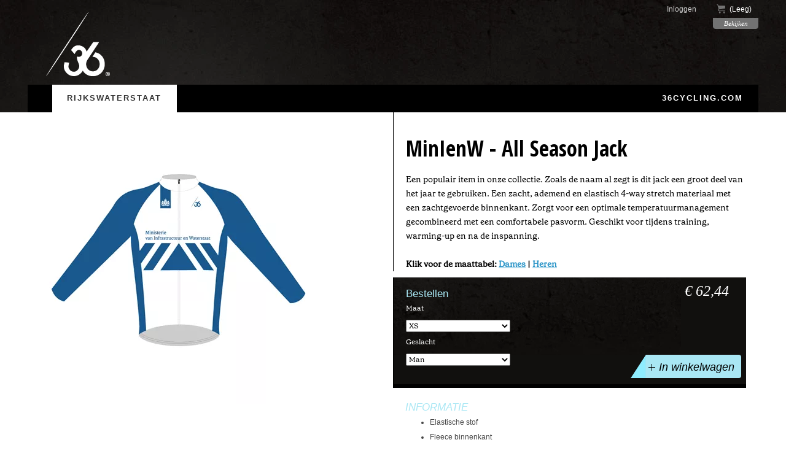

--- FILE ---
content_type: text/html; charset=utf-8
request_url: https://rijkswaterstaat.36cycling.com/nl/shop/14993/minienw-all-season-jack/
body_size: 8035
content:




<!DOCTYPE html>

<!--[if lt IE 8 ]><html class="no-js ltie10 ltie9 ltie8" lang="nl"> <![endif]-->
<!--[if IE 8 ]><html class="no-js ie8 ltie10 ltie9" lang="nl"> <![endif]-->
<!--[if IE 9 ]><html class="no-js ie9 ltie10" lang="nl"> <![endif]-->
<!--[if (gt IE 9)|!(IE)]><!-->
<html lang="nl" class="no-js">
<!--<![endif]-->
<head>

    <!-- reviews script -->
    <script src=https://static.elfsight.com/platform/platform.js data-use-service-core defer></script>
    <!-- end revriews script -->
        
    <!-- Google Tag Manager -->
    <script>
        (function (w, d, s, l, i) {
            w[l] = w[l] || []; w[l].push({
                'gtm.start':
                    new Date().getTime(), event: 'gtm.js'
            }); var f = d.getElementsByTagName(s)[0],
                j = d.createElement(s), dl = l != 'dataLayer' ? '&l=' + l : ''; j.async = true; j.src =
                    'https://www.googletagmanager.com/gtm.js?id=' + i + dl; f.parentNode.insertBefore(j, f);
        })(window, document, 'script', 'dataLayer', 'GTM-PQ7TPFC');</script>
    <!-- End Google Tag Manager -->


    <meta http-equiv="Content-Type" content="text/html; charset=utf-8" />
    <meta http-equiv="X-UA-COMPATIBLE" CONTENT="IE=edge" />
    <meta name="viewport" content="width=device-width, initial-scale=1">
    <link rel="canonical" href="https://rijkswaterstaat.36cycling.com/nl/shop/14993/minienw-all-season-jack/" />
        <meta name="robots" content="noindex,follow" />
    <title>MinIenW - All Season Jack</title>
    <script type="application/ld+json">
        {
          "@context": "https://schema.org",
          "@type": "Organization",
          "url": "https://www.36cycling.com",
          "logo": "https://www.36cycling.com/images/logo_36.png"
        }
    </script>

    <script type="application/ld+json">
    {
      "@context": "https://schema.org",
      "@type": "BreadcrumbList",
      "itemListElement": [

{"@type": "ListItem", "position": "1", "name": "MinIenW", "item": "/nl/minienw/" }

        ]
    }
    </script>

    <meta property="og:title" content="MinIenW - All Season Jack" />
            <meta property="og:image" content="https://rijkswaterstaat.36cycling.com/media/sczft2ib/web-all-season-blauw-voor.jpg" />

        <link rel="alternate" href="https://rijkswaterstaat.36cycling.com/nl/shop/14993/minienw-all-season-jack/" hreflang="nl" />



    <link rel="shortcut icon" type="image/x-icon" href="/favicon.ico" />
    <link href='https://fonts.googleapis.com/css?family=Sura' rel='stylesheet' type='text/css'>
    <link href='https://fonts.googleapis.com/css?family=Open+Sans+Condensed:300,700' rel='stylesheet' type='text/css'>
    <link href='https://fonts.googleapis.com/css?family=Open+Sans:400,700' rel='stylesheet' type='text/css'>

    <script>
        var _gaq = _gaq || [];
        _gaq.push(['_setAccount', 'UA-34829092-1']);
        _gaq.push(['_setDomainName', '36cycling.com']);
        _gaq.push(['_setAllowLinker', true]);
        _gaq.push(['_trackPageview']);

        (function () {
            var ga = document.createElement('script');
            ga.type = 'text/javascript';
            ga.async = true;
            ga.src =
                ('https:' == document.location.protocol ? 'https://ssl' : 'http://www') + '.google-analytics.com/ga.js';
            var s = document.getElementsByTagName('script')[0];
            s.parentNode.insertBefore(ga, s);
        })();
    </script>

    <script>
        (function (d, s, id) {
            var js, fjs = d.getElementsByTagName(s)[0];
            if (d.getElementById(id)) return;
            js = d.createElement(s);
            js.id = id;
            js.src = "//connect.facebook.net/nl_NL/all.js#xfbml=1";
            fjs.parentNode.insertBefore(js, fjs);
        }(document, 'script', 'facebook-jssdk'));
    </script>

    <script src="/scripts/custom.min.js?v=1.2&amp;cdv=360441910" type="text/javascript"></script>
    <link href="/css/global.min.css?cdv=360441910" type="text/css" rel="stylesheet"/><link href="/css/custom.css?cdv=360441910" type="text/css" rel="stylesheet"/><link href="/css/rte.css?cdv=360441910" type="text/css" rel="stylesheet"/>

    <script>
        var jsVar = [];
        jsVar.siteUrl = '/';
		jsVar.emptyText= 'Leeg';
		jsVar.isContactPage = 'Leeg';
		jsVar.language = 'nl';
		jsVar.verzendKosten = 'Verzendkosten';
		jsVar.totaal = 'Totaal';
		jsVar.ProductVerwijderen = 'Product verwijderen';
		jsVar.CartUrl = '/nl/shop/cart/';
		jsVar.BezigMetVerzenden = 'Bezig met verzenden';
    </script>


        <script type="application/ld+json">
            {
            "@context": "https://schema.org/",
                "@type": "Product",
                "name": "MinIenW - All Season Jack",
                "image": [
                "/media/sczft2ib/web-all-season-blauw-voor.jpg"
                ],
                "description": "&lt;ul&gt;
&lt;li&gt;Elastische stof&lt;/li&gt;
&lt;li&gt;Fleece binnenkant&lt;/li&gt;
&lt;li&gt;Lange, &#39;blinde&#39; rits&lt;/li&gt;
&lt;/ul&gt;",
                "brand": {
                "@type": "Brand",
                "name": "36 Cycling"
                },

                "offers": {
                "@type": "Offer",
                "url": "/nl/shop/14993/minienw-all-season-jack/",
                "priceCurrency": "EUR",
                "price": "62",
                "itemCondition": "https://schema.org/NewCondition",
                "availability": "https://schema.org/InStock",
                "seller": {
                    "@type": "Organization",
                    "name": "36 Cycling"
                }
            }
        }
        </script>


</head>

<body class="">
    <header class="container">
        <div class="row">
            <div id="header">
                


<div id="topright">
    <div id="globalmenu">

            <a href="javascript:toggleDialogLogin();">Inloggen</a>
        <a href="#" class="cart"><span class="icon"></span>(<span class="numberOfProducts">Leeg</span>)</a>
    </div>
    <div id="basket" data-loaded="0" data-numberofitems="0">
        <div class="contents">
            <div class="noItems">
                Winkelmandje bevat geen items
            </div>
            <ul class="contentList"></ul>
            <div class="loading">
                <img src="/images/loading.gif" alt="loading indicator" />
            </div>
        </div>
    </div>
    <div id="betaalknop">
        <a href="/nl/shop/cart/">
            Bekijken
        </a>
    </div>
</div>

                <a href="#" class="mobilenav"><span class="glyphicon glyphicon-menu-hamburger"></span></a><a class="logo" href="/nl/"><img src="/images/logo_36.png" alt="36 - wielerkleding - racefietsen - wielrennen" /></a>
                


<div id="menu">
    <ul style="width: 100%;">
                <li class="current"><a href="/nl/shop/">Rijkswaterstaat</a></li>
            <li class="right"><a title="36cycling.com" href="https://www.36cycling.com/" target="_blank">36cycling.com</a></li>

    </ul>
</div>

<div id="mobilemenu">
    <ul>
                <li><a href="/nl/shop/">Rijkswaterstaat</a></li>
            <li><a title="36cycling.com" href="https://www.36cycling.com/" target="_blank">36cycling.com</a></li>
    </ul>
</div>

            </div>
        </div>
    </header>

        <article class="container">
            <div class="row">
                

<div id="content">
    <div class="text">
        <div class="contentCols clearfix" id="jzoomcontainer">
            <div class="contentCol contentColLeft productDetailImages col-md-6 col-xs-12">
                <div class="contentImage mainImage clearfix">
                        <a href="#" data-zoom-image="/media/sczft2ib/web-all-season-blauw-voor.jpg?width=1200&scale=both&format=webp&quality=80" class="jzoom" title="" data-image="/media/sczft2ib/web-all-season-blauw-voor.jpg?width=456&scale=both&format=webp&quality=80" rel="proddetail">
                            <img class="lazy" lazy-src="/media/sczft2ib/web-all-season-blauw-voor.jpg?width=456&scale=both&format=webp&quality=80" alt="" />
                        </a>

                </div>
                <div class="thumbs">
                    <ul>
                            <li class="col-sm-4">
                                <a class="selected" href="/media/sczft2ib/web-all-season-blauw-voor.jpg?width=456&scale=both" data-image="/media/sczft2ib/web-all-season-blauw-voor.jpg?width=456&scale=both&format=webp&quality=80" data-zoom-image="/media/sczft2ib/web-all-season-blauw-voor.jpg?width=1200&scale=both&format=webp&quality=80" title="Web All Season Blauw Voor" rel="proddetail">
                                    <img class="lazy" lazy-src="/media/sczft2ib/web-all-season-blauw-voor.jpg?width=152&format=webp&quality=80" alt="Web All Season Blauw Voor" />
                                </a>
                            </li>

                    </ul>
                </div>
            </div>

            <div class="contentCol contentColRight col-md-6 col-xs-12">
                <div class="productDetail">

                    <div class="productIntro">
                        <h1>
                            MinIenW - All Season Jack
                        </h1>
                        <p><span>Een populair item in onze collectie. Zoals de naam al zegt is dit jack een groot deel van het jaar te gebruiken. Een zacht, ademend en elastisch 4-way stretch materiaal met een zachtgevoerde binnenkant. Zorgt voor een optimale temperatuurmanagement gecombineerd met een comfortabele pasvorm. Geschikt voor tijdens training, warming-up en na de inspanning.</span><br /><br /><strong>Klik voor de maattabel:</strong><span> </span><strong><a rel="noopener" href="https://rijkswaterstaat.36cycling.com/downloads/maattabel-dames-cycling.pdf" target="_blank">Dames</a> | <a rel="noopener" href="https://rijkswaterstaat.36cycling.com/downloads/maattabel-heren-cycling.pdf" target="_blank">Heren</a></strong></p>
                        
                    </div>

                    <div class="priceInfo">

                            <div class="contentTitle">Bestellen</div>
                            <div class="price" id="lblPrice">


		<span class="priceLabel">€ 62,44</span>
                            </div>
                            <div class="priceSelects">
                                    <div class="priceSelect">
                                        <label for="size">
                                            Maat
                                        </label>
                                        <select class="specsControl">
                                                    <option value="14995" data-stock="999" data-orgprice="0" data-price="0">XS</option>
                                                    <option value="14996" data-stock="999" data-orgprice="0" data-price="0">S</option>
                                                    <option value="14997" data-stock="999" data-orgprice="0" data-price="0">M</option>
                                                    <option value="14998" data-stock="998" data-orgprice="0" data-price="0">L</option>
                                                    <option value="14999" data-stock="998" data-orgprice="0" data-price="0">XL</option>
                                                    <option value="15000" data-stock="997" data-orgprice="0" data-price="0">2XL</option>
                                                    <option value="15001" data-stock="999" data-orgprice="0" data-price="0">3XL</option>
                                                    <option value="15002" data-stock="999" data-orgprice="0" data-price="0">4XL</option>
                                                    <option value="15003" data-stock="999" data-orgprice="0" data-price="0">5XL</option>
                                        </select>

                                    </div>
                                    <div class="priceSelect">
                                        <label for="size">
                                            Geslacht
                                        </label>
                                        <select class="specsControl">
                                                    <option value="15005" data-stock="996" data-orgprice="0" data-price="0">Man</option>
                                                    <option value="15006" data-stock="998" data-orgprice="0" data-price="0">Vrouw</option>
                                        </select>

                                    </div>
                            </div>
                            <a class="btn btnAddToCart add" data-productid="14993" data-speccontrols="" data-price="6244" data-orgprice="6244" data-discount="0" data-discountperc="0">
                                In winkelwagen
                            </a>
                            <script>
                                $(document).ready(function () {
                                    setCorrectPrice();

                                    $('.priceSelect select').change(function () {
                                        setCorrectPrice();
                                    });
                                });

                                function setCorrectPrice() {
                                    var orgPrice = parseInt($('.btnAddToCart.add').data('orgprice'));
                                    var basePrice = parseInt($('.btnAddToCart.add').data('price'));
                                    var discount = parseInt($('.btnAddToCart.add').data('discount'));
                                    var discountperc = parseInt($('.btnAddToCart.add').data('discountperc'));

                                    if ($('.priceSelects select').length > 0) {
                                        var arrSpecs = $('.priceSelects select');
                                        if (arrSpecs.length > 0) {
                                            for (var i = 0; i < arrSpecs.length; i++) {
                                                var specEl = $(arrSpecs[i]);
                                                if (specEl != null) {
                                                    var selected = specEl.find('option:selected');
                                                    if (selected.data('orgprice') != '0') {
                                                        var orgcorPrice = parseInt(selected.data('orgprice'));
                                                        var corPrice = parseInt(selected.data('price'));
                                                        basePrice += corPrice;
                                                        orgPrice += orgcorPrice;
                                                    }
                                                }
                                            }
                                        }
                                    }

                                    var nr = (basePrice / 100) + '';
                                    nr = nr.replace('.', ',');
                                    if (nr.indexOf(',') == -1)
                                        nr += ',00';
                                    if (nr.indexOf(',') == nr.length - 2)
                                        nr += '0';

                                    var nrOrg = (orgPrice / 100) + '';
                                    nrOrg = nrOrg.replace('.', ',');
                                    if (nrOrg.indexOf(',') == -1)
                                        nrOrg += ',00';
                                    if (nrOrg.indexOf(',') == nrOrg.length - 2)
                                        nrOrg += '0';

                                    var priceLabel = '';
                                    if (discount > 0 || discountperc > 0) {
                                        priceLabel = '<span class="priceLabel discount"><span class="productPriceOld">€ ' + nrOrg + '</span>&nbsp;nu&nbsp;€ ' + nr + '</span>';
                                    } else {
                                        priceLabel = '<span class="priceLabel">€ ' + nr + '</span>';
                                    }

                                    $('#lblPrice').html(priceLabel);
                                }
                            </script>
                    </div>

                    <div class="maxReachedField" style="display: none;">
                        <p>Het maximum aantal is bereikt.</p>
                    </div>

                    <div class="contentText description">
                        <div class="contentTitle">Informatie</div>
                        <ul>
<li>Elastische stof</li>
<li>Fleece binnenkant</li>
<li>Lange, 'blinde' rits</li>
</ul>
                        <p>&nbsp;</p>
                    </div>

                    <!-- .social -->
                </div>
                <!-- .productDetail -->
            </div>
            <!-- .contentColRight -->
        </div>
        <!-- .contentCols -->
    </div>
    <!-- .text -->

    <form class="datalayerData">
        <input type="hidden" name="item_name" value="MinIenW - All Season Jack" />
        <input type="hidden" name="item_id" value="14993" />
        <input type="hidden" name="item_brand" value="36 Cycling" />
        <input type="hidden" name="quantity" value="1" />
        <input type="hidden" name="currency" value="EUR" />
        <input type="hidden" name="price" value="6244" />
        <input type="hidden" name="item_category" />
        <input type="hidden" name="discount" />
    </form>

</div>
<!-- #content -->

            </div>
        </article>

        <footer class="container">
            <div class="row footer">
                <div class="col-sm-4">
                    
                </div>
                <div class="col-sm-4">
                    
                </div>
                <div class="col-sm-4">
                    
                </div>
            </div>
        </footer>

    

<div id="loginpopupnew" style="width: 340px; display: none;">
	<a href="javascript:toggleDialogLogin();" title="Sluiten"><img class="popupclose" src="/images/close.gif" alt="sluiten" style="border: none;" /></a>

	<div id="loginform">
		<div class="popupform">
			<form id="formLogin">
				<div class="loginTitle">Inloggen</div>
				<div class="tbEmail">
					<label>E-mail</label>
					<input type="email" id="tbLoginEmail" name="tbLoginEmail" autocomplete="email" required="required" />
				</div>
				<div class="tbPassword">
					<label>Wachtwoord</label>
					<input type="password" id="tbLoginPassword" autocomplete="current-password" name="tbLoginPassword" required="required" />
				</div>
				<div id="formLoginError" class="loginFailed" style="display: none;">Fout bij het inloggen. Probeer het opnieuw</div>
				<div class="btns">
					<a href="javascript:toggleDialogWW();" title="Wachtwoord vergeten?">Wachtwoord vergeten?</a>
					<a class="btn btnAddToCart" href="javascript:submitLogin();" title="Inloggen">Inloggen<span class="icon"></span><span class="plus"></span></a>
				</div>
				<button id="btnSubmitLogin" type="submit" style="display: none;"></button>
			</form>
			<div class="clearfix"></div>
		</div>
		<p class="left"></p>
	</div>
	<div id="passform" style="display: none;">
		<h6>Wachtwoord instellen</h6>
		<p><b>Wachtwoord instellen</b></p>
		<div class="popupform">
			<form id="formForgot">
				<div class="tbEmail">
					<label>E-mail</label>
					<input type="email" id="tbForgotEmail" required="required" />
				</div>
				<div id="formForgotError" class="loginFailed" style="display: none;"></div>
				<div class="btns">
					<a href="javascript:toggleDialogWW();" title=""></a>
					<a class="btn btnAddToCart" href="javascript:submitForgot();">Versturen<span class="icon"></span><span class="plus"></span></a>
				</div>
				<button id="btnSubmitForgot" type="submit" style="display: none;"></button>
			</form>
			<div class="clearfix"></div>
		</div>
	</div>
	<div id="confirmform" style="display: none;">
		<h6 id="confirmtitle">E-mail Verstuurd</h6>
		<p id="confirmtext">Mail is verstuurd</p>
		<p><a href="#" onclick="showDialogLogin(); return false;">Klik hier om in te loggen.</a></p>
	</div>
	<div id="loginloading" style="display: none;">
		<p>Bezig...</p>
	</div>
	<div class="clearfix"></div>
</div>

<script>

	$('#formLogin').submit(
		function(e) {
			e.preventDefault();

			$.ajax({
				type: "POST",
				url: '/Umbraco/Api/Site/ValidateMember?email=' + encodeURIComponent($('#tbLoginEmail').val().trim()) + '&pwd=' + encodeURIComponent($('#tbLoginPassword').val().trim()),
				success: function (res) {
					console.log('login result', res);
					if (res.success !== true) {
						$('#formLoginError').show();
					} else {
						$('#formLoginError').hide();
						window.location.href = '/handler/sitehandler.aspx?action=login&returnPath=%2fnl%2fshop%2f14993%2fminienw-all-season-jack%2f&email=' + encodeURIComponent($('#tbLoginEmail').val().trim()) + "&pwd=" + encodeURIComponent($('#tbLoginPassword').val().trim());
					}
				}
			});

			return false;
		});

	
	$('#formForgot').submit(
		function(e) {
			e.preventDefault();

			$('#formForgotError').hide();
			$('#loginform').hide();
			$('#passform').hide();
			$('#confirmform').hide();
			$('#loginloading').show();
			$('#tbLoginEmail').val('');
			$('#tbLoginPassword').val('');

			$.ajax({
				type: "POST",
				url: '/Umbraco/Api/Site/SendPassword?email=' + $('#tbForgotEmail').val().trim() + '&lang=nl',
				success: function (res) {
					if (res.success !== true) {
						document.getElementById('confirmtitle').innerHTML = "Fout";
						$('#formForgotError').html("Er is iets fout gegaan. Probeer het later nogmaals.");
						$('#loginform').hide();
						$('#passform').show();
						$('#formForgotError').show();
						$('#confirmform').hide();
						$('#loginloading').hide();

					} else {
						document.getElementById('confirmtitle').innerHTML = "Wachtwoord verstuurd";
						document.getElementById('confirmtext').innerHTML = "Uw wachtwoord is verzonden naar het opgegeven e-mailadres.";
						$('#loginform').hide();
						$('#passform').hide();
						$('#confirmform').show();
						$('#loginloading').hide();
					}
				}
			});

			return false;
		});

	function submitLogin() {
		$('#formLoginError').hide();

		$('#btnSubmitLogin').click();

		return;
	}

	
	function submitForgot() {
		$('#formForgotError').hide();

		$('#btnSubmitForgot').click();

	}

	function showDialogLogin()
	{
		if(!$('#loginpopupnew').dialog("isOpen"))
			$('#loginpopupnew').dialog("open");

		$('#loginform').show();
		$('#passform').hide();
		$('#confirmform').hide();
	}

	function toggleDialogWW()
	{
		$('#tbForgotEmail').val('');

		if(!$('#loginpopupnew').dialog("isOpen"))
			$('#loginpopupnew').dialog("open");

		$('#loginform').hide();
		$('#passform').show();
	}

	function toggleDialogLogin()
	{
		$("#mobilemenu").removeClass("open");


		if($('#loginpopupnew').dialog("isOpen"))
			$('#loginpopupnew').dialog("close");
		else
		{
			$('#loginpopupnew').dialog("open");
		}
	}

	$(document).ready(function () {
		$('#loginpopupnew').dialog({ autoOpen: false, width: 340, height:400, modal: true, resizable: false })
	});
</script>
    <div id="safpopup" style="display: none; width: 340px;">
	<a href="javascript:toggleDialogSAF();" title="Sluiten"><img class="popupclose" src="/images/close.gif" alt="sluiten" style="border: none;" /></a>
	<div id="safform">
		<h6>Pagina doorsturen</h6>
		<p>Breng een vriend of vriendin op de hoogte van deze pagina.</p>
		<form id="formSAF">
			<table style="width: 100%; padding: 0;">
				<tr>
					<td class="loginLabel"><label>Naam afzender</label></td>
					<td><input type="text" required="required" class="loginTB" id="safFromName" tabindex="1" /></td>
				</tr>
				<tr>
					<td class="loginLabel"><label>E-mail afzender</label></td>
					<td><input type="email" required="required" class="loginTB" id="safFromEmail" tabindex="2" /></td>
				</tr>
				<tr>
					<td class="loginLabel"><label>Naam ontvanger</label></td>
					<td><input type="text" required="required" class="loginTB" id="safToName" tabindex="3" /></td>
				</tr>
				<tr>
					<td class="loginLabel"><label>Email ontvanger</label></td>
					<td><input type="email" required="required" class="loginTB" id="safToEmail" tabindex="4" /></td>
				</tr>
				<tr>
					<td class="loginLabel"><label>Bericht</label></td>
					<td><textarea class="loginTB" id="safMessage"></textarea></td>
				</tr>
			</table>

			<div class="clear"></div>
			<div id="formSAFError" class="loginFailed" style="display: none;"></div>

			<div style="position: relative; height: 50px;">
				<a href="javascript:submitSAF();" class="btn btnAddToCart">Versturen</a>
				<button id="btnSubmitSAF" type="submit" style="display: none;"></button>
			</div>
			<div class="clear"></div>
		</form>
	</div>

	<div id="safform_confirm" class="popupform" style="display: none;">
		<span id="safform_confirm_text">Bedankt, de pagina is doorgestuurd.</span>
		<div class="clear" style="height: 10px;"></div>
		<div style="position: relative; height: 50px;">
			<a href="#" onclick="toggleDialogSAF(); return false;" class="btn btnAddToCart">Sluiten</a>
		</div>
		<div class="clear"></div>
	</div>

	<div id="safloading" style="display: none;">
		<p>Bezig...</p>
	</div>
	<div class="clearfix"></div>
</div>

<script>

	$('#formSAF').submit(
		function(e) {
			e.preventDefault();

			$('#formSAFError').hide();
			$('#safform').hide();
			$('#safloading').hide();
			$('#safform_confirm').hide();

			var obj = {
				fromName: $('#safFromName').val(),
				fromEmail: $('#safFromEmail').val(),
				toName: $('#safToName').val(),
				toEmail: $('#safToEmail').val(),
				url: window.location.href,
				message: $('#safMessage').val()
			}
			$.ajax({
				type: "POST",
				url: '/Umbraco/Api/Site/Saf',
				data: obj,
				success: function (res) {
					console.log('saf result', res);

					$('#safloading').hide();

					if (res.success !== true) {
						$('#formSAFError').html(res.message);
						$('#formSAFError').show();
					} else {
						$('#safform_confirm').show();
					}
				}
			});

			return false;
		});

	function submitSAF() {
		$('#formSAFError').hide();
		$('#btnSubmitSAF').click();
		return;
	}
	
	function showDialogSAF()
	{
		if (!$('#safpopup').dialog("isOpen"))
			$('#safpopup').dialog("open");

		$('#safform').show();
		$('#safform_confirm').hide();
		$('#safloading').hide();
	}

	function toggleDialogSAF()
	{
		$("#mobilemenu").removeClass("open");

		if ($('#safpopup').dialog("isOpen"))
			$('#safpopup').dialog("close");
		else
		{
			$('#safpopup').dialog("open");
		}
	}

	$(document).ready(function () {
		$('#safpopup').dialog({ autoOpen: false, width: 340, height:400, modal: true, resizable: false })
	});
</script>

    <div id="fb-root"></div>

    <!-- Google Tag Manager (noscript) -->
    <noscript>
        <iframe src="https://www.googletagmanager.com/ns.html?id=GTM-PQ7TPFC"
                height="0" width="0" style="display:none;visibility:hidden"></iframe>
    </noscript>
    <!-- End Google Tag Manager (noscript) -->



    <input type="hidden" id="datalayerEvent" value="view_item" />
 <script src="/scripts/timeline.js" defer></script>
</body>
</html>


--- FILE ---
content_type: text/css
request_url: https://rijkswaterstaat.36cycling.com/css/custom.css?cdv=360441910
body_size: 7458
content:
/* NOT-HOME OVERRULEN: body:not(.page--home) */

.image-block {
    padding-top: 30px;
    padding-bottom: 30px;
    height: 100%;
}

.text-btn-block h3.title {
    font-size: 48px;
    padding-top: 0;
}

.text-btn-block .paragraph {
    max-height: none;
    font-size: 18px;
}

@media (max-width: 1500px) {
    .text-btn-block .paragraph {
        max-height: none;
        font-size: 18px !important;
    }
}

.col-md-6 .image-block {
    background-size: contain;
    background-repeat: no-repeat;
}

.text-btn-block a {
    font-size: 26px;
    padding: 15px 30px;
}


/* EINDE NOT-HOME OVERRULEN */

.col-md-4 {
 padding-top: 15px !important;
 }
 
@font-face {
    font-family: Value Serif;
    src: url(value-serif.woff) format("woff");
    font-style: normal;
    font-weight: 500;
}


@font-face {
    font-family: Grenette;
    src: url(grenette-regular-pro.woff2) format("woff2");
    font-style: normal;
    font-weight: 500;
}

@font-face {
    font-family: Grenette SemiBold;
    src: url(grenette-semibold-pro.woff2) format("woff2");
    font-style: normal;
    font-weight: 400;
}

@font-face {
    font-family: Gellix;
    src: url(Gellix-SemiBold.woff2) format("woff2"),url(Gellix-SemiBold.woff) format("woff"),url(Gellix-SemiBold.otf) format("opentype");
    font-style: normal;
    font-weight: 500;
}

@font-face {
    font-family: Gellix;
    src: url(Gellix-Regular.woff2) format("woff2"),url(Gellix-Regular.woff) format("woff"),url(Gellix-Regular.otf) format("opentype");
    font-style: normal;
    font-weight: 400;
}

h1, .h1, h2, .h2, h3, .h3 {
    margin-top: 20px;
    margin-bottom: 20px;
}

.col-md-12 h2 {
    font-size: 18px;
}
.triangle-left {
    margin-top: 68px;
}

.contentList.categoryList {
    padding: 20px 0px;
}

.image-block .text-btn-block .title {
    margin-top: 0;
    padding-top: 0px;
}

.titleblok {
    font-family: 'Open Sans Condensed', serif; 
    font-weight: bold; 
    font-size: 40px;
    margin-top: 0;
    padding-top: 30px;
}

.grid-section .image-block {
    border: none !important;
}

.image-block h1 {
    margin-bottom: 2vw !important;
}

.image-block .text-block {
    padding: 0px 30px;
}

.double-height h1 {
    font-size: 5vw;
}

#dynForm {
    font-size: 14px !important;
}

@media (max-width: 1500px) {
    .double-height h1 {
        font-size: 78px !important;
    }
}

@media (max-width: 991px) {

    .double-height h1 {
        font-size: 52px !important;
    }

    .image-block {
        height: 60vw;
    }

        .image-block.text-block {
            height: auto !important;
            padding-bottom: 20px;
        }
}

@media only screen and (max-width : 1200px) {

    .grid-section .double-height.image-block {
        background-size: 170vw;
        background-repeat: no-repeat;
        background-color: #000;
        border: none;
    }

    .grid-section .image-block.fill {
        background-size: cover;
        background-repeat: no-repeat;
        background-color: #000;
    }
}

@media only screen and (max-width : 650px) {

    .grid-section .image-block:not(.fill) h1 {
        font-size: 32px !important;
        line-height: 40px;
    }

    .grid-section .image-block:not(.fill) {
        min-height: 0;
        height: 100vw;
    }
}


body {
    /* font-family: 'Roboto Light',Helvetica,Arial,sans-serif; */
    font-family: 'Grenette',Georgia,Helvetica,Arial,sans-serif;
    background: #ffffff;
    background-image: url(../images/bg.jpg?format=webp);
    background-repeat: repeat-x;
    background-position: center top;
}

.kolom_home img, .kolom_home_last img {
    width: 100%;
    height: auto;
}

.kolom_cw {
    margin: 0;
    color: #000000;
    background-color: #fff;
    line-height: 24px;
    padding: 30px;
}

.kolom_home {
    padding: 20px 5px 0px 5px !important;
    color: #000;
}

    .kolom_home p {
        color: #000;
        width: 95%;
    }

    .kolom_home h2 {
        font-family: 'Open Sans Condensed', serif;
        font-weight: bold;
        text-decoration: none;
        text-transform: uppercase;
        font-style: normal;
        font-size: 26px;
        color: #7b7979;
    }

.kolom_home_last {
    padding: 20px 5px 0px 5px !important;
}

.zeem {
    background-image: url(../images/bg-padding.gif);
    background-repeat: repeat-x;
    background-position: right center;
    background-color: #fde4e0;
    min-height: 368px;
}

.polaroid {
    background-color: #fff;
    border: #CCC 1px solid;
    min-height: 368px;
    padding: 10px !important;
}

.clients {
    padding: 0;
}

.cap-13 {
    font-size: 13px;
    text-transform: uppercase;
    line-height: 26px;
}

.kolom_cw_blue {
    margin: 0;
    color: #000000;
    background-color: #fff;
    line-height: 24px;
    padding: 10px;
}

.footer {
    margin-top: 100px;
    border-top: 1px solid #666;
    padding: 50px 10px 20px 10px;
    font-size: 80%;
    color: #444;
}

.umbraco-forms-label {
    display: none;
}


@media only screen and (min-width : 480px) {
    .table-row-equal {
        display: table;
        width: 100%;
        table-layout: fixed;
        word-wrap: break-word;
    }

        .table-row-equal .kolom_cw {
            float: none;
            display: table-cell;
            vertical-align: top;
            width: 1%;
        }
}

a {
    color: #2a94c7;
    text-decoration: underline;
}

    a:hover {
        text-decoration: underline;
        color: #066385;
    }

    a.btnAddToCart:hover {
        background-color: #ff5a00;
        color: #fff;
    }

        a.btnAddToCart:hover .icon {
            background-position: -53px -63px;
            width: 25px;
            height: 37px;
            display: block;
            top: 0;
            left: -25px;
            position: absolute;
        }

        a.btnAddToCart:hover .plus {
            background: url('/images/sprite.png?format=webp') no-repeat 0 -63px;
            width: 11px;
            height: 11px;
            position: absolute;
            top: 14px;
            left: 3px;
        }

.homeblokken {
    background-color: #ffffff;
    width: 100%;
    overflow: auto;
}

.kolom {
    float: left;
    padding: 0px;
    margin: 12px 12px 0 0;
}

.kolom_close {
    float: left;
    padding: 0px;
    margin: 12px 0 0 0;
}

.kolom_tekst {
    float: left;
    padding: 20px 5px 0px 5px;
    margin: 0;
    color: #000000;
    min-height: 170px;
    cursor: pointer;
}

.kolom_titel {
    float: left;
    padding: 0px;
    margin: 0;
}

.kolom_tekst_low {
    float: left;
    padding: 20px 5px 0px 5px;
    margin: 0;
    color: #000000;
    min-height: 170px;
    cursor: pointer;
}

    .kolom_tekst h2, .kolom_tekst_low h2, .kolom_cw h2, .kolom_titel h2 {
        font-family: 'Open Sans Condensed', serif;
        font-weight: bold;
        text-decoration: none;
        text-transform: uppercase;
        font-style: normal;
        font-size: 42px;
        color: #7b7979;
    }

    .kolom_tekst h3, .kolom_tekst_low h3, .kolom_cw h3 {
        font-family: 'Open Sans Condensed', serif;
        font-weight: bold;
        text-decoration: none;
        font-style: normal;
        font-size: 25px;
        color: #7b7979;
    }

    .kolom_tekst h4, .kolom_tekst_low h4, .kolom_cw h4 {
        font-family: 'Open Sans Condensed', serif;
        font-weight: bold;
        text-decoration: none;
        text-transform: uppercase;
        font-style: normal;
        font-size: 42px;
        color: #7b7979;
    }

.kolom_contact {
    float: left;
    padding: 0px;
    width: 285px;
    padding: 20px 15px;
    margin: 12px 0 0 0;
}

.jersey {
    float: left;
    position: relative;
    margin: 0px !important;
}

.cwblok {
    overflow: auto;
    float: left;
}

    .cwblok .jersey {
        clear: both;
    }

.cwtekst {
    border: 1px solid #666;
    float: left;
    display: block;
    height: auto;
    padding: 10px 20px 10px 20px;
    background-color: #ccc;
    color: #000;
    margin: 0px 15px 15px 0px;
}

.cwtekst2 {
    border: 1px solid #666;
    float: left;
    background-color: #fff;
    padding: 10px;
    margin-bottom: 10px;
    color: #000;
}

.cwtekst h2 {
    font-family: 'casperbold_italic', Arial;
    text-decoration: none;
    font-size: 22px;
    color: #a9e7f4;
    line-height: 24px;
    margin: 3px 0 10px 0;
}

.cwblokrechts {
    float: left;
    margin-bottom: 5px;
    display: block;
}

.cwtekst2 h2 {
    font-family: 'casperbold_italic', Arial;
    text-decoration: none;
    font-size: 22px;
    color: #a9e7f4;
    line-height: 24px;
    margin: 3px 0 10px 0;
}

.fb-like {
    position: relative !important;
    z-index: 1;
    top: -4px;
    left: 0px;
    margin: 0;
    width: 300px;
}

.categoryitems ul {
    background-color: #ffffff;
}

    .categoryitems ul li .info {
        background-image: none;
        background-position: top left;
        background-repeat: repeat-x;
        background-color: #ffffff;
        height: 70px;
        position: absolute;
        bottom: 0px;
        left: 0px;
        width: 326px;
    }

        .categoryitems ul li .info label {
            color: #3b3b3b;
            padding-left: 25px;
            margin-top: 8px;
            display: block;
            font: 15px casperbold, Arial, Helvetica, sans-serif;
        }

        .categoryitems ul li .info .price {
            padding-left: 25px;
            color: #666666;
            font-family: Georgia, Arial;
            font-size: 14px;
            font-style: italic;
        }

    .categoryitems ul li {
        float: left;
        padding: 0px;
        margin: 0px;
        list-style-type: none;
        height: 278px;
        overflow: hidden;
        border-left: solid 1px #ffffff;
        position: relative;
        margin-bottom: 15px;
    }

        .categoryitems ul li.first {
            border-left: none;
        }

.contentPlain h1 {
    font-family: 'Open Sans Condensed',serif;
    font-size: 30px;
    line-height: 36px;
    text-transform: uppercase;
    font-weight: bold;
    margin-bottom: 20px;
}

.subnav .current {
    text-decoration: none;
    background-color: #a9e7f4;
}


.Doc2Form .vsummary ul li {
    color: #f00;
}

.Doc2Form .button {
    background-color: #00bff3;
    color: #fff;
    font-family: 'casperitalic' !important;
    font-size: 23px;
    font-weight: normal;
    line-height: 45px;
    padding: 0px 20px;
    border: none;
}

.Doc2Form fieldset {
    padding: 0px;
    margin: 0px;
    border: none;
    min-width: 100%;
    width: 100%;
}

    .Doc2Form fieldset ol {
        padding: 0px;
        margin: 0px;
        list-style-type: none;
    }

        .Doc2Form fieldset ol li {
            margin-bottom: 3px;
        }

            .Doc2Form fieldset ol li label {
                display: none;
            }

            .Doc2Form fieldset ol li p {
                display: none;
            }

            .Doc2Form fieldset ol li .watermark {
                color: #aaa;
            }

            .Doc2Form fieldset ol li.radiobuttonlist table input {
                float: left;
                margin-right: 5px;
            }

            .Doc2Form fieldset ol li.radiobuttonlist > label {
                display: block;
                font-weight: bold;
            }

            .Doc2Form fieldset ol li.radiobuttonlist table label {
                display: block;
                float: left;
            }

            .Doc2Form fieldset ol li .umbEditorTextField {
                width: 100%;
                border: solid 1px #a7a7a7;
                padding: 8px;
                box-sizing: border-box;
                font-family: Arial;
                font-size: 14px;
            }

            .Doc2Form fieldset ol li .umbEditorTextFieldMultiple {
                width: 100%;
                border: solid 1px #a7a7a7;
                padding: 8px;
                box-sizing: border-box;
                font-family: Arial;
                font-size: 14px;
            }

.Doc2Form.PanelThanks {
    font-weight: bold;
}


.ctaList li a {
    display: block;
    color: #000;
    font-family: Arial;
    font-size: 15px;
    font-weight: normal;
    text-decoration: none;
    position: relative;
    padding: 5px 18px 3px 18px;
    margin-right: 0px;
}

    .ctaList li a:hover {
        text-decoration: none;
        background-color: #a9e7f4;
    }

    .ctaList li a.forward {
        font-size: 11px;
        font-weight: bold;
    }

.one_half {
    float: left;
    display: block;
}

    .one_half ol {
        margin-top: 10px;
    }

.collectietitel {
    text-align: center;
    clear: both;
    border-top: 1px dotted #666;
}

    .collectietitel h2 {
        font-family: 'nexa_boldregular' !important;
        color: #000000;
        font-size: 35px;
        line-height: 35px;
        font-style: normal;
        font-weight: bold;
    }

.step {
    font-family: 'Roboto Light',Helvetica,Arial,sans-serif;
    color: #000000;
    font-size: 14px;
    line-height: 20px !important;
    display: block;
    margin-top: 7px;
}

.stepcol {
    display: table-cell;
    float: left;
}

.order-overview th td {
    border: 1px solid black;
}

.orderlines .orderline {
    border: 1px solid #000;
    border-top: 2px solid #000;
    padding: 15px;
    padding-bottom: 0px;
    margin-bottom: 45px;
}

.userFields #form1 label {
    width: 20%;
}

#form1 .loginButton {
    margin-top: 40px;
}

.orderline-wrapper .orderline span {
    margin-bottom: 15px;
    display: inline-block;
    width: 49%;
}

.orderline-date {
    background-color: #000;
    color: #fff;
    display: block;
    padding: 5px 15px;
    font-weight: bold;
    cursor: pointer;
}

.arrow-down {
    width: 0;
    height: 0;
    border-left: 7px solid transparent;
    border-right: 7px solid transparent;
    border-top: 7px solid #fff;
    margin-bottom: 5px;
    cursor: pointer;
    transition: all .3s ease;
}

.orderline-wrapper.active .arrow-down {
    transform: rotate(180deg);
}

.arrow-down.pull-right {
    margin-top: -15px;
    margin-right: 10px;
}

.orderlines h3 {
    font-family: Georgia, Arial;
    font-size: 18px;
    font-style: italic;
    font-weight: normal;
    margin-bottom: 20px;
}

.orderline-products {
    display: none;
    margin-bottom: 45px;
}

.orderlines thead {
    background-color: #333;
    color: #fff;
    font-weight: bold;
}

.orderlines td {
    padding: 8px 15px;
}

.orderlines tbody tr:nth-child(2n) {
    background-color: #d5f3fa;
}

.profile-alerts {
    display: block;
    margin-top: 100px;
}

.sidebar ul {
    padding-left: 0;
    list-style-type: none;
}

    .sidebar ul li {
    }

        .sidebar ul li a {
            color: black;
            padding: 5px 15px;
            padding-left: 0;
            text-decoration: none;
            display: block;
        }

            .sidebar ul li a.active {
                font-weight: bold;
            }

.border-none {
    border: none !important;
    border-left: none !important;
    border-top: none !important;
    border-bottom: none !important;
    border-right: none !important;
}

h1.border-bottom {
    padding-bottom: 15px;
}

.border-bottom {
    border-bottom: 1px solid #ccc;
}

.productList ul li:nth-child(4n + 1) {
    clear: both;
}

.productListFlex ul {
    display: flex;
    flex-wrap: wrap;
}

.sidebar .submenu {
    padding-top: 3px;
    padding-bottom: 3px;
    margin-left: 15px;
}

    .sidebar .submenu li a {
        padding: 3px 15px;
        padding-left: 10px;
        border-left: 1px solid;
    }

#menu ul li:hover ul.sub.large {
    width: 100% !important;
    left: 0;
    padding: 30px;
}

ul.sub.large ul {
    flex: 1;
    padding-left: 0;
}

ul.sub.large li a {
    letter-spacing: initial !important;
    color: #333 !important;
}

ul.sub.large > li {
    border-right: 1px solid rgba(0,0,0,0.2);
}

    ul.sub.large > li:last-child {
        border-right: none;
    }

ul.sub li:hover a {
    background: transparent;
}

#menu ul li:hover ul.sub.large > li {
    display: flex;
    flex-direction: column;
    padding: 0 30px;
    padding-right: 60px !important;
    vertical-align: top;
    width: auto;
    height: auto;
}

#menu ul.sub.large li a {
    padding: 0;
    margin-bottom: 15px;
    text-transform: initial;
    font-family: 'Roboto', sans-serif, Helvetica, Arial, Sans-Serif !important;
    margin-bottom: 12px;
    font-weight: normal;
}

    #menu ul.sub.large li a:hover {
        background-color: transparent
    }

.text--l {
    font-size: 14px !important;
    text-transform: uppercase !important;
    margin-bottom: 25px !important;
}

.text--m {
    font-size: 14px !important;
}

a.text--m:hover {
  text-decoration: underline !important;
}
a.text--l:hover {
  text-decoration: underline !important;
}

.bold {
    font-weight: bold !important;
}

.mb-30 {
    margin-bottom: 25px !important;
}

.pl-2 {
    padding-left: 15px !important;
}

#menu ul li ul.sub.large li.current > a, #menu ul li ul.sub.large li > a:hover {
    background-color: transparent;
}

.breadcrumbs .breadcrumb__item .glyphicon {
    font-size: 12px;
}

.pt-0 {
    padding-top: 0 !important;
}

.pb-0 {
    padding-bottom: 0 !important;
}

.sub.small {
    background-color: black !important;
}

#menu ul li:hover ul.sub.small {
    display: block;
    background-color: #000;
}

#menu ul li:hover ul.sub.small {
    list-style-type: none;
}

.breadcrumbs {
    padding-left:8px !important;
}

    .breadcrumbs li {
        display: inline;
        margin-right: 5px;
    }

        .breadcrumbs li:after {
            display: inline-block;
            color: black;
            margin-left: 12px;
            margin-top:10px;
            content: "/\00a0";
        }
        .breadcrumbs li:last-child a{
            pointer-events: none;
            text-decoration:none;
            color:#333;
        }
        .breadcrumbs li:last-child:after {
            content: none;
        }



@media (min-width: 768px) and (max-width: 991px) {
    .stepcol {
        min-height: 235px;
    }
}

/* OPTIONAL CUSTOM STYLING BY MEDIA QUERIES */
/* Large desktops and laptops */
@media (min-width: 1200px) {
}

/* Landscape tablets and medium desktops */
@media (min-width: 992px) and (max-width: 1199px) {
}

/* Portrait tablets and small desktops */
@media (min-width: 768px) and (max-width: 991px) {
}

.catlist {
    display: block;
    color: #666;
    padding: 10px 13px 10px 13px;
    font: 12px 'Roboto', sans-serif, nexa_boldregular,Arial,Helvetica,sans-serif;
    text-transform: uppercase;
    font-weight: bold;
    text-decoration: none;
    border: 1px solid #ccc;
    float: left;
    margin: 0px 13px 15px 0;
}


.productList li {
    padding-left: 1px;
    padding-right: 1px;
}

#menu>ul li a {
    display: block;
    color: #fff;
    padding: 14px 25px 14px 24px;
    font: 13px 'Roboto', sans-serif, nexa_boldregular,Arial,Helvetica,sans-serif;
    text-transform: uppercase;
    letter-spacing: 2px;
    font-weight: bold;
    text-decoration: none;
}

label {
    display: inline-block;
    max-width: 100%;
    margin-bottom: 5px;
    font-weight: normal;
}
input {
    color: #000;
}

.umbraco-forms-container .col-md-12 {
    padding-right: 7px;
    padding-left: 7px;
    margin: 0px !important;
}

.productList {
    padding: 0 0px;
}
.productList li .contentImage img {
    width: 99%;
}

.contentPlain h2 {
    font-family: 'Open Sans Condensed', sans-serif,Arial;
    font-size: 27px;
    font-style: normal;
    font-weight: bold;
    
    margin-bottom: 20px;
}

.productIntro h2, .productIntro h1 {
    font-family: 'Roboto', sans-serif,Arial;
    font-size: 34px;
    font-style: normal;
    font-weight: bold;
    margin-bottom: 20px;
}
.grid-section h2 {
    font-family: 'Roboto', sans-serif,Arial;
    font-weight: bold;
    text-decoration: none;
    text-transform: none;
    font-style: normal;
    font-size: 27px;
    color: #000000;
}


.form input[type=submit] {
    background-color: #ff7800;
}

.text-btn-block a:hover {

    text-decoration: none;
}

.text-btn-block a {
    color: #fff;
    margin-top: 20px;
}

.text-btn-block .paragraph {
    display: block;
    color: #000;
    width: 70%;
    line-height: 1.9em;
    margin: auto;
    min-height: 150px;
    max-height: 11.1vw;
    overflow: hidden;
    font-size: 18px;
}

.image-block {
    min-height: 420px;
}

.col-md-12 .image-block {
    min-height: 480px;
}

@media (max-width: 1500px) {
    .text-btn-block .paragraph {
        width: 80%;
        font-size: 15px !important;
        line-height: 1.8em;
        height: auto;
    }
    .text-btn-block a {
    padding: 2vw 2vw;
    margin-top: 10px;
}

    .text-btn-block h3 {
        font-size: 30px !important;
    }

    .double-height h1 {
        font-size: 38px !important;
    }

    .text-btn-block .block-btn {
        padding: 10px 30px !important;
        font-size: 25px !important;
    }

    .productList li .title {
        font-size: 14px;
    }
    

    .productList li .price {
        font-size: 12px;
    }

    .image-block .text-block .title {
        font-size: 30px;
    }
    .image-block {
    height: 22vw;
    min-height: 350px;
    background-position: center center;
    background-size: cover;
    position: relative;
    border: 2px solid #fff;
    }
    .grid-section img {
    width: 100%;
    }
}

@media (max-width: 1000px) {
    .image-block h1 {
    font-size: 7.5vw;
    }
}

@media (max-width: 920px) {
.productList li {
    height: 62vw;
}
}

.productList li {
        border: 1px solid #fff
    }

        .productList li:hover {
            border: 1px solid #ccc
        }

        .productList li a {
            border: 0px solid #fff;
        }

.price {
    width: 100%;
    display: block;
}

.productList .priceLabel {
    float: none;
}

.productDetailImages .thumbs li a {
                border-bottom: 4px solid #ffffff;
}
.productDetailImages .thumbs li {
                margin-bottom: 4px;
}

.shoppingcart .price {
    border-bottom: 1px solid #000000;
    margin-bottom: 10px;
}
.tile .tile__image {
    width: 300px;
    height: 300px;
    background-size: cover;
    background-repeat: no-repeat;
    background-position: center center;
}

.btn-black:hover{background-color:#20759d;color:#fff;text-decoration:none;padding:8px 50px;text-align:center}

.column {
    font-weight: 400;
    line-height: 1.6;
    font-size: 1.2rem;
}
.abouttext {
    font-weight: 400;
    line-height: 1.8;
    font-size: 1.2rem;
    margin-bottom: 70px;
}
.abouttextup {
    margin-top:-70px;
}

@media (min-width: 992px){
.col-md-offset-1 {
    margin-left: 3%;
}
}
h1 {
    line-height: 1.1;
}


.fluid .container {
    width: 100%;
    padding: 0px;
}

    .fluid .container .row .column {
        padding: 0px;
    }


    .fluid .container .row {
        width: 100%;
        padding: 0px;
        margin: 0px;
    }
    
    .fluid .container .row .col-md-4 {
        margin: 10px 5px;
    }
     .fluid .container .row .col-sm-6 {
        margin: 5px 5px;
    }
    .story .col-md-6 {
        margin:30px;
    }
    .story .col-md-12 {
        margin:30px;
    }
    
@media (max-width: 920px) {  
    .story .col-md-6 {
        margin: 15px 30px;
    }
}
@media (max-width: 920px) {
        .image-block {
        min-height: 300px;
        }
}

.productList .link-block a {
    margin: 10%;
    padding: 30% 0;
    border: 1px solid #000;
    color: #000;
    font-size: 20px;
    width: 80%;
    height:80%;
}

.col-md-6 .umbraco-forms-page {
    padding: 0 !important;
}

 .col-md-6 .image-block {
        background-position: top center;
 }
 .col-md-6 h1 {
     font-family: 'Open Sans Condensed', serif;
    font-weight: bold;
    text-decoration: none;
    font-style: normal;
    font-size: 35px;
 }
 .grid-section {
 background: #ffffff;
 }
 
 .percIcon {
    position: absolute;
    right: 15px;
    top: 0;
    background-color: #ff6f20;
    color: #fff;
    padding: 3px 4px;
}



/* =========================
   TIJDLIJN CSS
   ========================= */
:root {
  --line: #d7dbe0;
  --dot: #1f2937;
  --green: #22c55e;
  --bg: #ffffff;
  --text: #111827;
  --muted: #6b7280;
}

/* =========================
   BASIS
   ========================= */

.timeline-wrap {
  max-width: 720px;
  margin: 0 auto;
  background: var(--bg);
  border: 1px solid #eef0f3;
  border-radius: 16px;
  padding: 28px 20px;
}

/* =========================
   TIMELINE STRUCTUUR
   ========================= */
.timeline {
  list-style: none;
  margin: 0;
  padding: 0;
  position: relative;
}

/* Grijze basislijn */
.timeline::before {
  content: "";
  position: absolute;
  left: 14px;
  top: 14px;
  bottom: 14px;
  width: 2px;
  background: var(--line);
  border-radius: 999px;
  z-index: 0;
}

/* Groene voortgangslijn (dynamisch via JS) */
.timeline.has-progress::after {
  content: "";
  position: absolute;
  left: 14px;
  top: var(--progress-top, 14px);
  height: var(--progress-height, 0px);
  width: 2px;
  background: var(--green);
  border-radius: 999px;
  z-index: 1;
}

/* =========================
   TIMELINE ITEMS
   ========================= */
.timeline-item {
  position: relative;
  display: grid;
  grid-template-columns: 32px 1fr;
  column-gap: 16px;
  padding: 14px 0;
}

.timeline-item:first-child {
  padding-top: 0;
}

.timeline-item:last-child {
  padding-bottom: 0;
}

/* =========================
   BOLLETJES
   ========================= */
.dot {
  display: block;
  width: 28px;
  height: 28px;
  border-radius: 999px;
  background: var(--dot);
  border: 4px solid var(--bg);
  box-sizing: border-box;
  position: relative;
  z-index: 1;
}

/* Groene bolletjes */
.timeline-item.completed .dot {
  background: var(--green);
}

/* =========================
   CONTENT
   ========================= */
.timelinecontent {
  padding-top: 2px;
}

.timelinedate {
  margin: 0 0 4px 0;
  font-weight: 700;
  font-size: 0.95rem;
}

.desc {
  margin: 0;
  color: var(--muted);
  line-height: 1.45;
}

/* =========================
   RESPONSIVE
   ========================= */
@media (max-width: 420px) {
  .timeline-wrap {
    padding: 22px 16px;
  }

  .timeline-item {
    column-gap: 12px;
  }
}
/* =========================
   EINDE TIJDLIJN CSS
   ========================= */
   
   

/* EDITOR PROPERTIES - PLEASE DON'T DELETE THIS LINE TO AVOID DUPLICATE PROPERTIES */


--- FILE ---
content_type: text/css
request_url: https://rijkswaterstaat.36cycling.com/css/rte.css?cdv=360441910
body_size: 102
content:


/**umb_name:Checkbox*/
.checkbox {
	color:#333;
	padding-left:23px;
}
.checkbox:before{
	content:'';
	height:16px;
	width:16px;
	background-image:url(/Images/checkbox.png);
	background-size:contain;
	position:absolute;
	left:0;
	top:4px;
}


--- FILE ---
content_type: application/javascript
request_url: https://rijkswaterstaat.36cycling.com/scripts/timeline.js
body_size: 1025
content:
function parseISODateLocal(iso) {
  const [y, m, d] = iso.split("-").map(Number);
  return new Date(y, m - 1, d);
}

function addDays(date, days) {
  const d = new Date(date);
  d.setDate(d.getDate() + days);
  return d;
}

function formatNL(date) {
  return new Intl.DateTimeFormat("nl-NL", {
    day: "2-digit",
    month: "short",
    year: "numeric"
  }).format(date);
}

function computeDates(startDate) {
  const d1 = new Date(startDate);
  const d2 = new Date(d1.getFullYear(), d1.getMonth() + 1, 2);
  const d3 = addDays(d2, 5 * 7);
  const d4 = addDays(d3, 5);
  return { d1, d2, d3, d4 };
}

function getStartFromUrlOrToday() {
  const params = new URLSearchParams(window.location.search);
  const startISO = params.get("start"); // bv "2026-01-01"
  if (startISO && /^\d{4}-\d{2}-\d{2}$/.test(startISO)) return parseISODateLocal(startISO);

  const today = new Date();
  today.setHours(0, 0, 0, 0);
  return today;
}

document.addEventListener("DOMContentLoaded", () => {
  console.log("timeline init ✅");

  const timeline = document.querySelector(".timeline");
  if (!timeline) return;

  const start = getStartFromUrlOrToday();
  const dates = computeDates(start);

  const today = new Date();
  today.setHours(0, 0, 0, 0);

  const items = Array.from(timeline.querySelectorAll(".timeline-item"));
  let lastCompletedItem = null;

  items.forEach((item) => {
    const dateEl = item.querySelector("[data-date]");
    if (!dateEl) return;

    const key = dateEl.getAttribute("data-date"); // d1..d4
    const date = dates[key];
    if (!date) return;

    dateEl.textContent = formatNL(date);

    if (date <= today) {
      item.classList.add("completed");
      lastCompletedItem = item;
    } else {
      item.classList.remove("completed");
    }
  });

  // progress line
  timeline.classList.remove("has-progress");
  const firstItemWithDot = items.find(i => i.querySelector(".dot"));
  if (!firstItemWithDot || !lastCompletedItem) return;

  const firstDot = firstItemWithDot.querySelector(".dot");
  const lastDot = lastCompletedItem.querySelector(".dot");

  const timelineRect = timeline.getBoundingClientRect();
  const firstRect = firstDot.getBoundingClientRect();
  const lastRect = lastDot.getBoundingClientRect();

  const top = firstRect.top - timelineRect.top + firstRect.height / 2;
  const height = (lastRect.top - firstRect.top);

  timeline.style.setProperty("--progress-top", `${top}px`);
  timeline.style.setProperty("--progress-height", `${height}px`);
  timeline.classList.add("has-progress");
});
